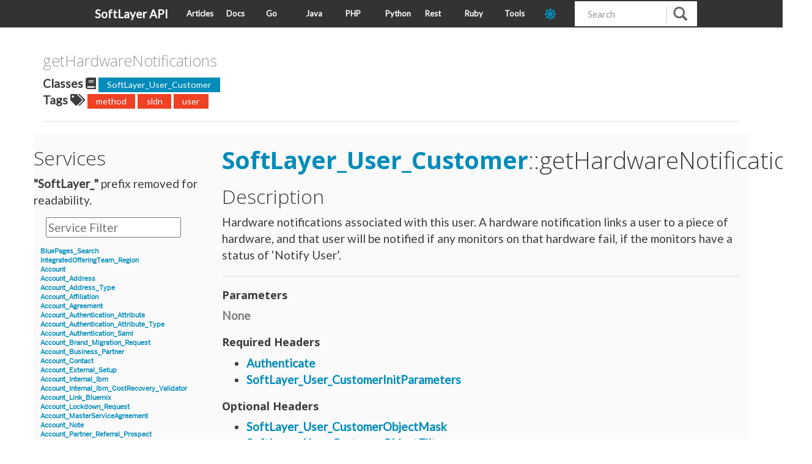

--- FILE ---
content_type: text/html; charset=utf-8
request_url: https://sldn.softlayer.com/reference/services/SoftLayer_User_Customer/getHardwareNotifications/
body_size: 3008
content:





<!doctype html>
<html lang="en">
<head>
    
    <meta charset="utf-8">
    <meta http-equiv="X-UA-Compatible" content="IE=edge,chrome=1">
    <meta name="viewport" content="width=device-width, initial-scale=1.0">
    <meta name="description" content="SoftLayer API Examples, implementations, and release notes.">
    <meta name="author" content="SoftLayer">

    <title>getHardwareNotifications - https://sldn.softlayer.com/</title>
    <link rel="canonical" href="https://sldn.softlayer.com/reference/services/SoftLayer_User_Customer/getHardwareNotifications/">
        <link href="https://sldn.softlayer.com/css/main.css" rel="stylesheet">
    <link href="https://sldn.softlayer.com/css/bootstrap.css" rel="stylesheet">
    <link href="https://sldn.softlayer.com/css/custom.css" rel="stylesheet">
    <link href="https://sldn.softlayer.com/css/monokai.css" rel="stylesheet">
    <link href="https://sldn.softlayer.com/css/highlight/solarized_dark.css" rel="stylesheet">
    

    <script src="https://sldn.softlayer.com/js/highlight.pack.js"></script>

    <script>hljs.initHighlightingOnLoad();</script>
    <link rel="shortcut icon" href="https://sldn.softlayer.com/img/favicon.ico" type="image/x-icon" />
	<link rel="stylesheet" type="text/css" href="https://fonts.googleapis.com/css?family=Lato" />
            

    <script src="https://sldn.softlayer.com/js/jquery-3.3.1.min.js"></script> 
    <script src="https://sldn.softlayer.com/js/sldn.js"></script>


    <link href="https://sldn.softlayer.com/fontawesome/css/fontawesome.min.css" rel="stylesheet" type="text/css">
    <link href="https://sldn.softlayer.com/fontawesome/css/brands.min.css" rel="stylesheet" type="text/css">
    <link href="https://sldn.softlayer.com/fontawesome/css/solid.min.css" rel="stylesheet" type="text/css">
    
    <script defer src="https://sldn.softlayer.com/fontawesome/js/solid.min.js"></script>
    <script defer src="https://sldn.softlayer.com/fontawesome/js/brands.min.js"></script>
    <script defer src="https://sldn.softlayer.com/fontawesome/js/fontawesome.min.js"></script>

    <script>
        var head = document.getElementsByTagName('head')[0]
        var style = document.createElement('link')
        style.type = 'text/css'
        style.rel = 'stylesheet'
        style.id = "dark-theme"
        if (localStorage.getItem("dark-mode-theme") == "dark") {
            style.href = '/css/dark.css'
        } else {
            style.href = '/css/light.css'
        }
        head.append(style)
    </script>

    <script>
		$(document).ready(function() {
			$('table').addClass("table table-hover table-striped")
            setThemeMode(localStorage.getItem("dark-mode-theme") || "dark");
		})
	</script>
    
      <script async src="https://www.googletagmanager.com/gtag/js?id=G-9XPZ9ZBSJE"></script>
      <script>
        var doNotTrack = false;
        if ( false ) {
          var dnt = (navigator.doNotTrack || window.doNotTrack || navigator.msDoNotTrack);
          var doNotTrack = (dnt == "1" || dnt == "yes");
        }
        if (!doNotTrack) {
          window.dataLayer = window.dataLayer || [];
          function gtag(){dataLayer.push(arguments);}
          gtag('js', new Date());
          gtag('config', 'G-9XPZ9ZBSJE');
        }
      </script>
</head>

<body>
    <nav class="navbar navbar-default navbar-fixed-top" role="navigation">
        <div class="nav-container">
            <div class="navbar-header" style="width: 150px">
                <button type="button" class="navbar-toggle" data-toggle="collapse" data-target=".navbar-ex1-collapse">
                    <span class="sr-only">Toggle Navigation</span>
                    <span class="icon-bar"></span>
                    <span class="icon-bar"></span>
                    <span class="icon-bar"></span>
                </button>
                <a class="navbar-brand" href="https://sldn.softlayer.com/">SoftLayer API</a>
            </div>

            <div class="navbar-header" style="width: calc(100% - 350px)">
                <ul class="nav navbar-nav" style="width: 100%">
                    
                        <li><a href="https://sldn.softlayer.com/article/">Articles</a></li>
                    
                        <li><a href="https://sldn.softlayer.com/reference/softlayerapi">Docs</a></li>
                    
                        <li><a href="https://sldn.softlayer.com/go/">Go</a></li>
                    
                        <li><a href="https://sldn.softlayer.com/java/">Java</a></li>
                    
                        <li><a href="https://sldn.softlayer.com/php/">PHP</a></li>
                    
                        <li><a href="https://sldn.softlayer.com/python/">Python</a></li>
                    
                        <li><a href="https://sldn.softlayer.com/rest/">Rest</a></li>
                    
                        <li><a href="https://sldn.softlayer.com/ruby/">Ruby</a></li>
                    
                        <li><a href="https://sldn.softlayer.com/tools/">Tools</a></li>
                    
                    <li class="nav-item">
                        <a id="dark-toggle" class="dark-mode-toggle" aria-label="dark-mode-toggle" style="color: var(--Red); font-size: 20px">
                            <i class="fas fa-sun"></i>
                        </a>
                    </li>
                </ul>
            </div>

            <div id="custom-search-input" class="pull-right" style="width: 200px">
              <form class="navbar-form" role="search" method="get" action="https://www.bing.com/search">
                <div class="input-group col-md-12">
                  <input type="text" class="form-control input-md" placeholder="Search" name="q" id="srch-term">
                  <input type="hidden" name="q1" value="site:sldn.softlayer.com" />
                  <div class="input-group-btn">
                    <button class="btn btn-info" type="submit">
                      <i class="glyphicon glyphicon-search"></i>
                    </button>
                  </div>
                </div>
              </form>
            </div>

        </div>
    </nav>

<script type="text/javascript">
const darkIconClass = 'fas fa-moon'
const lightIconClass = 'fas fa-sun'
var darkCSS = $("#dark-theme");
var darkToggleIcon = $("#dark-toggle i");




function setThemeMode(mode) {
    localStorage.setItem("dark-mode-theme", mode);
    if (mode === "dark") {
        darkToggleIcon.attr('class', darkIconClass)
    } else  {
        darkToggleIcon.attr('class', lightIconClass)
    }
}


$("#dark-toggle").click(function () {
  if (darkToggleIcon.attr("class") == lightIconClass) {
    setThemeMode("dark")
  } else if (darkToggleIcon.attr("class") == darkIconClass) {
    setThemeMode("light")
  }
  location.reload();
});
</script>
<div class="container">
        <div class="row reference-title">

        <div class="col-md-12">
            <div style="word-wrap: break-word;"> 
                <h4>getHardwareNotifications <br></h4>
            </div>
        </div>
    </div>
    <div class="row">
        <div class="col-md-12">
                <strong>Classes <span class="fa fa-book"/></strong>
                
                    <a class="label label-primary" href="https://sldn.softlayer.com/classes/SoftLayer_User_Customer">SoftLayer_User_Customer</a>
                
                <br>
                <strong>Tags <span class="fa fa-tags"/></strong>
                
                    <a class="label label-danger" href="https://sldn.softlayer.com/tags/method">method</a>
                
                    <a class="label label-danger" href="https://sldn.softlayer.com/tags/sldn">sldn</a>
                
                    <a class="label label-danger" href="https://sldn.softlayer.com/tags/user">user</a>
                          
        </div>
    </div>
    <hr>

    <div class="row">
        <div class="col-md-3 zeroPad">
                <div id="leftsidebar">

        <div id="block-views-data_types_list-block">
            <h2>Services</h2>
            <div class="content">
                <div class="view view-data-types-list">
                    <div class="view-header">
                        <strong>"SoftLayer_"</strong> prefix removed for readability.    
                    </div>
                </div>


                        <div class="view-filters">

                                <div class="clearfix">
                                    <div class="search-input-box">
                                        <input placeholder="Service Filter" onkeyup="titleSearch(inputId='list-input', divId='sidebar-list', elementClass='list-row')" 
                                            type="text" id="list-input" value="" size="20" maxlength="128" class="form-text">
                                    </div>
                                </div>

                        </div>


                <div id="sidebar-list" >
                    <div class="list-row">
                        Services or Datatypes go here
                    </div>
                </div>
            </div>
        </div>

</div>
<script> 
    $(function(){
        $("#sidebar-list").load("/reference/services/list.html"); 
    });
</script> 

        </div>
        <div class="col-md-9 reference-main">

            <h1 id="getHardwareNotifications"> 
                <a href="https://sldn.softlayer.com/reference/services/SoftLayer_User_Customer">SoftLayer_User_Customer</a>::getHardwareNotifications 
            </h1>

            
            <p>
                
            </p>
            <h2>Description</h2>

                Hardware notifications associated with this user. A hardware notification links a user to a piece of hardware, and that user will be notified if any monitors on that hardware fail, if the monitors have a status of &lsquo;Notify User&rsquo;.

            <hr>

            <h3> Parameters </h3>

            
            
                <p><font style="font-weight: bold; color: grey">None</font></p>
            
                









            <h3> Required Headers </h3>
            <ul>
                
                    <li><a href="https://sldn.softlayer.com/article/authenticating-softlayer-api/">Authenticate</a></li>
                
                
                    <li><a href="https://sldn.softlayer.com/article/using-initialization-parameters-softlayer-api/">SoftLayer_User_CustomerInitParameters</a></li>
                
            </ul>

            <h3>Optional Headers</h3>
            <ul>
                
                    <li><a href="https://sldn.softlayer.com/article/object-masks/">SoftLayer_User_CustomerObjectMask</a></li>
                
                
                    <li><a href="https://sldn.softlayer.com/article/object-filters/">SoftLayer_User_CustomerObjectFilter</a></li>
                
                
                    <li><a href="https://sldn.softlayer.com/article/using-result-limits-softlayer-api/">Result Limit</a></li>
                
                
            </ul>

            <h3>Return Values</h3>
                <ul><li>
                    
                    
                        
                    
                    
                        <a href="https://sldn.softlayer.com/reference/datatypes/SoftLayer_User_Customer_Notification_Hardware">SoftLayer_User_Customer_Notification_Hardware[]</a>
                    
                </li></ul>
            

            
<h3 id="getHardwareNotifications-example" class="anchor-link"><a href="#getHardwareNotifications-example">REST Example</a> <a href="https://sldn.softlayer.com/article/rest/"><i class="fas fa-question"></i></a></h3>
<div class="highlight"><pre tabindex="0" class="chroma"><code class="language-bash" data-lang="bash"><span class="line"><span class="cl">curl -g -u <span class="nv">$SL_USER</span>:<span class="nv">$SL_APIKEY</span> -X GET <span class="se">\
</span></span></span><span class="line"><span class="cl"><span class="se"></span><span class="s1">&#39;https://api.softlayer.com/rest/v3.1/SoftLayer_User_Customer/{SoftLayer_User_CustomerID}/getHardwareNotifications&#39;</span>
</span></span></code></pre></div>
        </div>

    </div>
    <hr>

<footer>
    <div class="row">
        <div class="col-sm-12 footer">
            <p>&copy; SoftLayer 2026<br>
            Built with <a href="https://github.com/spf13/hugo">Hugo</a></p>
        </div>
    </div>
</footer>
</div>

    <script src="https://sldn.softlayer.com/js/jquery.js"></script>
    <script src="https://sldn.softlayer.com/js/bootstrap.js"></script>
</body>
</html>

